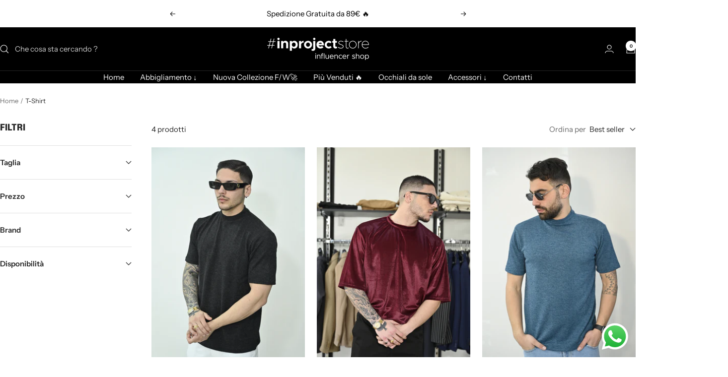

--- FILE ---
content_type: text/javascript
request_url: https://www.inprojectstore.com/cdn/shop/t/19/assets/custom.js?v=167639537848865775061724832483
body_size: -710
content:
//# sourceMappingURL=/cdn/shop/t/19/assets/custom.js.map?v=167639537848865775061724832483
